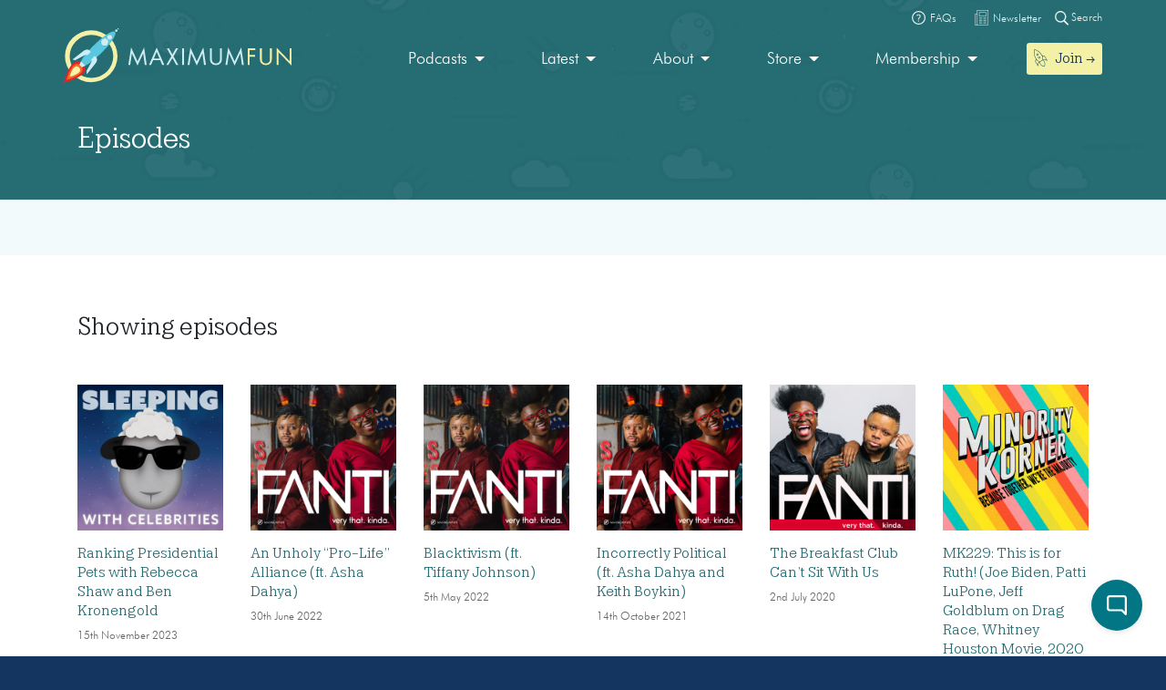

--- FILE ---
content_type: image/svg+xml
request_url: https://maximumfun.org/wp-content/uploads/2019/03/news-icon.svg
body_size: 399
content:
<?xml version="1.0" encoding="UTF-8"?> <svg xmlns="http://www.w3.org/2000/svg" id="Layer_1" data-name="Layer 1" viewBox="0 0 62 70.01"><defs><style>.cls-1{fill:#242424;}</style></defs><title>news-icon</title><path class="cls-1" d="M39.81,58a1,1,0,0,0-.9,1.09A1,1,0,0,0,40,60H52a1,1,0,0,0,.71-.29A1,1,0,0,0,53,59a1,1,0,0,0-.31-.72A1,1,0,0,0,52,58H39.81Zm-19,0a1,1,0,0,0-.9,1.09A1,1,0,0,0,21,60H33a1,1,0,0,0,.71-.29A1,1,0,0,0,34,59a1,1,0,0,0-.31-.72A1,1,0,0,0,33,58H20.81Zm19-6a1,1,0,0,0-.9,1.09A1,1,0,0,0,40,54H52a1,1,0,0,0,.71-.29A1,1,0,0,0,53,53a1,1,0,0,0-.31-.72A1,1,0,0,0,52,52H39.81Zm-19,0a1,1,0,0,0-.9,1.09A1,1,0,0,0,21,54H33a1,1,0,0,0,.71-.29A1,1,0,0,0,34,53a1,1,0,0,0-.31-.72A1,1,0,0,0,33,52H20.81Zm19-6a1,1,0,0,0-.9,1.09A1,1,0,0,0,40,48H52a1,1,0,0,0,.71-.29A1,1,0,0,0,53,47a1,1,0,0,0-.31-.72A1,1,0,0,0,52,46H39.81Zm-19,0a1,1,0,0,0-.9,1.09A1,1,0,0,0,21,48H33a1,1,0,0,0,.71-.29A1,1,0,0,0,34,47a1,1,0,0,0-.31-.72A1,1,0,0,0,33,46H20.81Zm19-6a1,1,0,0,0-.9,1.09A1,1,0,0,0,40,42H52a1,1,0,0,0,.71-.29A1,1,0,0,0,53,41a1,1,0,0,0-.31-.72A1,1,0,0,0,52,40H39.81Zm-19,0a1,1,0,0,0-.9,1.09A1,1,0,0,0,21,42H33a1,1,0,0,0,.71-.29A1,1,0,0,0,34,41a1,1,0,0,0-.31-.72A1,1,0,0,0,33,40H20.81Zm19-6a1,1,0,0,0-.9,1.09A1,1,0,0,0,40,36H52a1,1,0,0,0,.71-.29A1,1,0,0,0,53,35a1,1,0,0,0-.31-.72A1,1,0,0,0,52,34H39.81Zm-19,0a1,1,0,0,0-.9,1.09A1,1,0,0,0,21,36H33a1,1,0,0,0,.71-.29A1,1,0,0,0,34,35a1,1,0,0,0-.31-.72A1,1,0,0,0,33,34H20.81ZM2,20h8V64a4,4,0,0,1-3.31,3.93,1,1,0,0,0-.25.07H6a4,4,0,0,1-4-4Zm20-8H50V27H22Zm-1.19-2A1,1,0,0,0,20,11V28a1,1,0,0,0,1,1H51a1,1,0,0,0,1-1V11a1,1,0,0,0-1-1H20.81ZM12,2H60V64a4,4,0,0,1-4,4H10.41A5.93,5.93,0,0,0,12,64ZM10.81,0A1,1,0,0,0,10,1V18H1a1,1,0,0,0-1,1V64a6,6,0,0,0,6,6H56a6,6,0,0,0,6-6V1a1,1,0,0,0-1-1H10.81Z"></path></svg> 